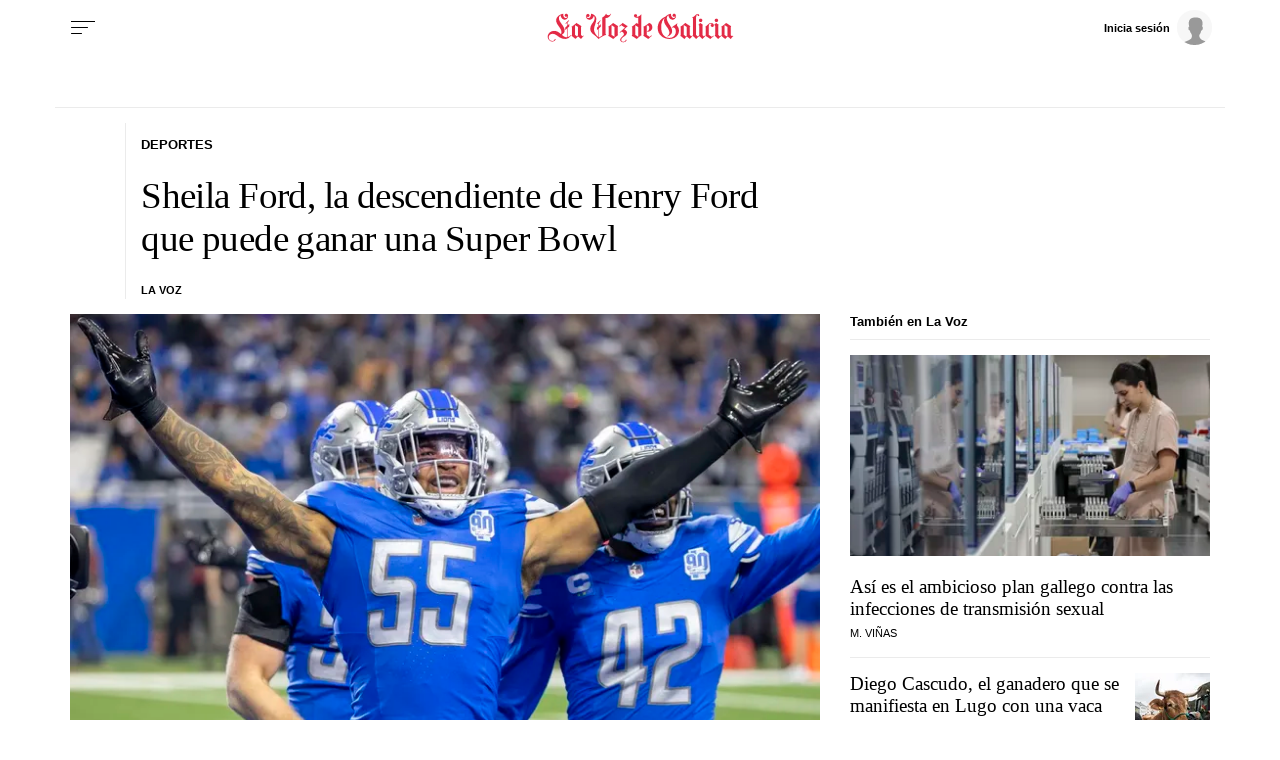

--- FILE ---
content_type: application/javascript
request_url: https://sijai.wemass.com/
body_size: 320
content:
(function() {
    top.postMessage({ message: 'sijai', isCreatingId: true, sijai: 'fa05aa2940f21771d0132d696396f087282467f0c7' }, '*');
})();